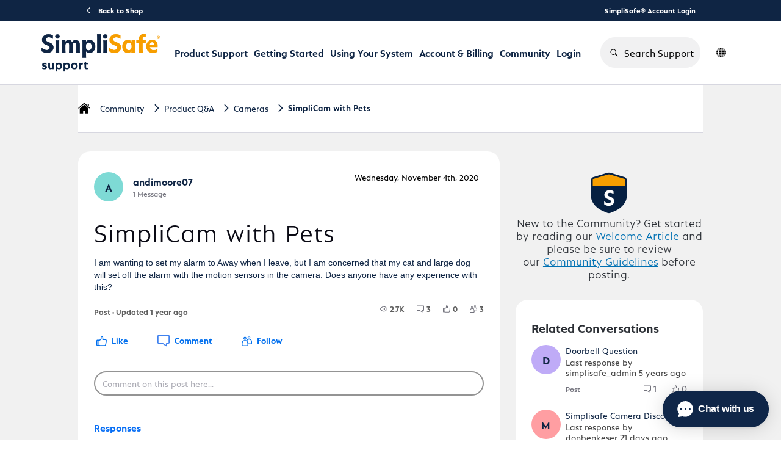

--- FILE ---
content_type: application/javascript
request_url: https://prod-care-community-cdn.sprinklr.com/community/en.ConversationPage_46a37683b7954b340080.17.js
body_size: 10971
content:
(window.webpackJsonp=window.webpackJsonp||[]).push([[17],{1e3:function(e,t,n){var a=n(324)(!0);e.exports=a},1001:function(e,t,n){var a=n(0),o=(Object.defineProperty(t,"__esModule",{value:!0}),t.default=void 0,a(n(47))),r=a(n(1002)),i=a(n(1003)),l=a(n(1004)),s=a(n(1005)),u=a(n(1006)),d=a(n(1007)),c=a(n(1008));let p={cs_CZ:r.default,hr_HR:i.default,hu_HU:l.default,is_IS:s.default,it_IT:u.default,pl_PL:c.default,sk_SK:d.default};t.default=e=>{var t=o.default.getLanguage();return(t&&p[t]||{})[e]||e}},1002:function(e){e.exports=JSON.parse('{"Table Of Contents":"Obsah","Search Results":"Výsledky vyhledávání","Knowledge Base Article":"Článek centra nápovědy","Search":"Vyhledávání","posted":"vyslán","Updated":"Aktualizováno"}')},1003:function(e){e.exports=JSON.parse('{"Table Of Contents":"Sadržaj","Search Results":"Rezultati pretrage","Knowledge Base Article":"Članak iz baze znanja","Search":"Pretraži","posted":"objavljeno","Updated":"Ažurirano"}')},1004:function(e){e.exports=JSON.parse('{"Table Of Contents":"Tartalomjegyzék","Search Results":"Keresési eredmények","Knowledge Base Article":"Tudásbázis cikk","Search":"Keresés","posted":"közzétéve","Updated":"Frissítve"}')},1005:function(e){e.exports=JSON.parse('{"Table Of Contents":"Efnisyfirlit","Search Results":"Leitarniðurstöður","Knowledge Base Article":"Hjálpargrein","Search":"Leita","posted":"birti","Updated":"Uppfært"}')},1006:function(e){e.exports=JSON.parse('{"Table Of Contents":"Tabella dei contenuti","Search Results":"Risultati di ricerca","Search":"Ricerca","posted":"postato","Knowledge Base Article":"Articolo della base di conoscenza","Updated":"Aggiornato"}')},1007:function(e){e.exports=JSON.parse('{"Table Of Contents":"Obsah","Search Results":"Výsledky vyhľadávania","Knowledge Base Article":"Článok z centra podpory","Search":"Vyhľadávanie","posted":"zverejnené","Updated":"Aktualizované"}')},1008:function(e){e.exports=JSON.parse('{"Table Of Contents":"Spis treści","Search Results":"Wyniki wyszukiwania","Knowledge Base Article":"Artykuł w centrum pomocy","Search":"Szukaj","posted":"wysłane","Updated":"Zaktualizowane"}')},1009:function(e,t,n){var r=n(1010),i=n(998),l=n(51),s=n(326),u=n(26);e.exports=function(e,t,n){var a=u(e)?r:s,o=arguments.length<3;return a(e,l(t,4),n,o,i)}},1010:function(e,t){e.exports=function(e,t,n,a){var o=null==e?0:e.length;for(a&&o&&(n=e[--o]);o--;)n=t(n,e[o],o,e);return n}},1017:function(e,t,n){var a=n(0),o=(Object.defineProperty(t,"__esModule",{value:!0}),t.getAdaptedContent=t.adaptConversation=void 0,a(n(30))),r=a(n(1097)),i=a(n(315));let l=["SOFT_DELETED","HARD_DELETED"],s=(e=i.default)=>{var t,n,a,{mentionedUsers:o=[],content:r=""}=e;return o.length&&(t=o.filter(e=>l.includes(e.status)).map(e=>e.id)).length?(n=r,a=new RegExp("<a[^>]*href=[\"'][^\"']*/users/(?:"+t.join("|")+")(?:/[^\"']*)?[\"'][^>]*>(.*?)<\\/a>","gi"),n.replace(a,(e,t)=>{var n=null==e?void 0:e.match(/style=["']([^"']*)["']/i);return'<span data-username="deleted-mentioned-user"'+(null!=n&&n[1]?'style="'+n[1]+'"':"")+">"+((null==t?void 0:t.trim().startsWith("@"))?"@":"")+"Deleted User</span>"})):r};t.getAdaptedContent=s;t.adaptConversation=(e=i.default)=>{if(!(0,r.default)(e))return Object.assign(Object.assign({},(0,o.default)(e,["author","content"])),{author:e.fullAuthor||e.author,content:s(e)})}},1024:function(e,t,n){var a=n(0),o=(Object.defineProperty(t,"__esModule",{value:!0}),t.useAnalyticsContext=t.default=void 0,n(2)),r=a(n(330));t.useAnalyticsContext=()=>(0,o.useContext)(r.default),t.default=r.default},1043:function(e,t,n){var a=n(0),o=(Object.defineProperty(t,"__esModule",{value:!0}),t.MENTIONED_USER_FRAGMENT=void 0,a(n(305))),r=n(112);function i(){let e=(0,o.default)(["\n  fragment MentionedUserFields on Member {\n    id: userId\n    status\n  }\n"]);return e}t.MENTIONED_USER_FRAGMENT=(0,r.gql)(i())},1050:function(e,t,n){var a=n(0),o=(Object.defineProperty(t,"__esModule",{value:!0}),t.SOLUTION_DETAILS_FRAGMENT=t.MARK_OFFICIAL_SOLUTION_DETAILS_FRAGMENT=t.MARK_ACCEPTED_SOLUTION_DETAILS_FRAGMENT=void 0,a(n(305))),r=n(112);function i(){let e=(0,o.default)(["\n  fragment SolutionDetailsFields on SolutionDetails {\n    ...MarkAcceptedSolutionDetailsFields\n    ...MarkOfficialSolutionDetailsFields\n  }\n  ","\n  ","\n"]);return e}function l(){let e=(0,o.default)(["\n  fragment MarkOfficialSolutionDetailsFields on SolutionDetails {\n    officialMarkedByUserId\n    officialMarkedByUser {\n      userId\n      fullName\n      avatar\n      username\n    }\n    moTm\n  }\n"]);return e}function s(){let e=(0,o.default)(["\n  fragment MarkAcceptedSolutionDetailsFields on SolutionDetails {\n    acceptedMarkedByUserId\n    acceptedMarkedByUser {\n      userId\n      fullName\n      avatar\n      username\n    }\n    maTm\n  }\n"]);return e}var u=t.MARK_ACCEPTED_SOLUTION_DETAILS_FRAGMENT=(0,r.gql)(s()),d=t.MARK_OFFICIAL_SOLUTION_DETAILS_FRAGMENT=(0,r.gql)(l());t.SOLUTION_DETAILS_FRAGMENT=(0,r.gql)(i(),u,d)},1057:function(e,t,n){var a=n(0),o=(Object.defineProperty(t,"__esModule",{value:!0}),t.default=void 0,a(n(2))),r=(0,a(n(7)).default)({loader:()=>n.e(289).then(n.t.bind(null,1060,7)),modules:["./PageLayoutRenderer"],webpack:()=>[1060],loading:()=>o.default.createElement("div",null),delay:500});t.default=r},1067:function(e,t,n){var a=n(0),o=(Object.defineProperty(t,"__esModule",{value:!0}),t.COMMENT_FRAGMENT=void 0,a(n(305))),r=n(112),i=n(1050),l=n(1043);function s(){let e=(0,o.default)(["\n  fragment CommentFields on Comment {\n    id: commentId\n    commentId\n    parentId\n    createdAt\n    type\n    content\n    strippedContent\n    forked\n    forkedToMessagePath\n    forkedToMessageType\n    liked\n    likeCount\n    flagged\n    isEdited\n    isPrivate\n    spam\n    chatId\n    entityType\n    customFields\n    path\n    isPlainText\n    attachments {\n      type\n      source\n      caption\n      name\n      description\n      thumbnailUrl\n      additional\n    }\n    forkedFromMessagePath\n    forkedFromMessageType\n    mergedFromPath\n    mergedFromTitle\n    replyCount\n    readCount\n    scopedRepliesCount\n    accepted\n    official\n    read\n    lastEditedTime\n    lastEditedBy\n    mentionedUsers {\n      ...MentionedUserFields\n    }\n    author {\n      id: userId\n      username\n      avatar\n      fullName\n      brandUser\n      isAnonymous\n      status\n      conversationsAuthored\n      totalContentAuthored\n      points\n      awardInfos\n      rankIds\n      badgeIds\n      signature\n      roleSignatures\n      isUserOnline\n    }\n    metaDescription\n    replyPageNum\n    solutionDetails @skip(if: $skipSolutionDetails) {\n      ...SolutionDetailsFields\n    }\n    locale\n  }\n  ","\n  ","\n"]);return e}t.COMMENT_FRAGMENT=(0,r.gql)(s(),i.SOLUTION_DETAILS_FRAGMENT,l.MENTIONED_USER_FRAGMENT)},1077:function(e,t,n){var a=n(0),o=(Object.defineProperty(t,"__esModule",{value:!0}),t.default=void 0,a(n(1083)));t.default=o.default},1083:function(e,t,n){Object.defineProperty(t,"__esModule",{value:!0}),t.default=void 0;var o=n(2),r=n(322),i=n(1084);t.default=({entityTitle:e,communityName:t,pageNumber:n=1})=>{let a=(0,r.useLanguageContext)();return(0,o.useMemo)(()=>(0,i.getAdaptedTitle)({entityTitle:e,language:a})+(1<n?"Page "+n+" | ":"")+(0,i.getDirectionEmbeddedStr)(t,a),[t,e,a,n])}},1084:function(e,t,n){var a=n(0),o=(Object.defineProperty(t,"__esModule",{value:!0}),t.getDirectionEmbeddedStr=t.getAdaptedTitle=void 0,a(n(86))),r=n(156);let i=(e,t)=>{var n=(0,o.default)(r.RTL_LANGUAGES,t);return t&&n?"‫"+e+"‬":e};t.getDirectionEmbeddedStr=i;t.getAdaptedTitle=({entityTitle:e,language:t})=>e?i(e,t)+" | ":""},1096:function(e,t){e.exports=function(e){for(var t=-1,n=null==e?0:e.length,a=0,o=[];++t<n;){var r=e[t];r&&(o[a++]=r)}return o}},1097:function(e,t){e.exports=function(e){return null===e}},1245:function(e,t,n){var a=n(0),o=(Object.defineProperty(t,"__esModule",{value:!0}),t.USER_FRAGMENT=void 0,a(n(305))),r=n(112);function i(){let e=(0,o.default)(["\n  fragment UserFields on Member {\n    id: userId\n    userId\n    username\n    avatar\n    fullName\n    brandUser\n    isAnonymous\n    status\n    firstName\n    isSSO\n    points\n    pointBasedRank\n    totalActiveMembers\n    bio\n    joinedDate\n    followed\n    isVerified\n    isBlocked\n    isSuspended\n    conversationsAuthored\n    commentsAuthored\n    repliesAuthored\n    totalContentAuthored\n    topicsFollowed\n    conversationsFollowed\n    likesReceived\n    likesDone\n    followCount\n    followingCount\n    numAcceptedSolutions\n    meTooReceived\n    awardInfos\n    email\n    optedOutOfChat\n    chatDisabled\n    chatInitiationDisabled\n    sprUrl\n    pLs\n    isUserOnline\n    lastActiveTime\n    latestIpAddress\n    screenerResponse\n    country\n    state\n    city\n    company\n    designation\n    avatarColor\n    bannerUrl\n    lastLogoutTime\n    partnerCustomFields\n    contentCreationDisabled\n    allowedPostTypes\n  }\n"]);return e}t.USER_FRAGMENT=(0,r.gql)(i())},1260:function(e,t,n){Object.defineProperty(t,"__esModule",{value:!0}),t.useLatest=void 0;var a=n(2);t.useLatest=function(e){var t=(0,a.useRef)(e);return t.current=e,t}},1318:function(e,t,n){var a=n(0),o=(Object.defineProperty(t,"__esModule",{value:!0}),t.CONVERSATION_READ_ACTIVITY_MUTATION=void 0,a(n(305))),r=n(112);function i(){let e=(0,o.default)(["\n  mutation customActivityConversation($input: CustomActivityConversationInput!) {\n    customActivityConversation(input: $input) {\n      clientMutationId\n      result {\n        ...ConversationFields\n      }\n    }\n  }\n  ","\n"]);return e}function l(){let e=(0,o.default)(["\n  fragment ConversationFields on Conversation {\n    id: conversationId\n    conversationId\n    readCount\n    hasRead\n    read: hasRead\n  }\n"]);return e}var s=(0,r.gql)(l());t.CONVERSATION_READ_ACTIVITY_MUTATION=(0,r.gql)(i(),s)},1437:function(e,t,n){var a=n(0),o=(Object.defineProperty(t,"__esModule",{value:!0}),t.CONVERSATION_QUERY=void 0,a(n(305))),r=n(112),i=n(980),l=n(1245),s=n(1043);function u(){let e=(0,o.default)(["\n  query fetchConversation(\n    $conversationId: String\n    $searchKeyword: String\n    $sharedByUser: String\n    $populateReplyCountForPosts: Boolean\n    $includeFullAuthorDetails: Boolean!\n    $resolveMentionedUsers: Boolean!\n    $messageApprovalContext: Boolean\n  ) {\n    community {\n      id\n      conversation(\n        id: $conversationId\n        searchKeyword: $searchKeyword\n        sharedByUser: $sharedByUser\n        populateReplyCountForPosts: $populateReplyCountForPosts\n        resolveMentionedUsers: $resolveMentionedUsers\n        messageApprovalContext: $messageApprovalContext\n      ) {\n        ...ConversationFields\n        fullAuthor: author @include(if: $includeFullAuthorDetails) {\n          ...UserFields\n        }\n        mentionedUsers @include(if: $resolveMentionedUsers) {\n          ...MentionedUserFields\n        }\n      }\n    }\n  }\n  ","\n  ","\n  ","\n"]);return e}t.CONVERSATION_QUERY=(0,r.gql)(u(),i.CONVERSATION_FRAGMENT,l.USER_FRAGMENT,s.MENTIONED_USER_FRAGMENT)},1451:function(e,t,n){Object.defineProperty(t,"__esModule",{value:!0}),t.getAdaptedCommentListResponse=void 0;var v=n(1017);t.getAdaptedCommentListResponse=e=>{var t,n,a,o,r,i,l,s,u,d=e.data,c=null==(n=null==(t=null==d?void 0:d.community)?void 0:t.comments)?void 0:n.hasMore,p=null==(o=null==(a=null==d?void 0:d.community)?void 0:a.comments)?void 0:o.pageNumber,f=null==(i=null==(r=null==d?void 0:d.community)?void 0:r.comments)?void 0:i.totalCount,g=null==(s=null==(l=null==d?void 0:d.community)?void 0:l.comments)?void 0:s.edges.map(e=>e.node);return null!=g&&g.length?(u=g.map(e=>{var{replies:t=[]}=e,n=(0,v.getAdaptedContent)(e),a=t.map(e=>{var t=(0,v.getAdaptedContent)(e);return Object.assign(Object.assign({},e),{content:t})});return Object.assign(Object.assign({},e),{content:n,replies:a})}),Object.assign(Object.assign({},e),{data:{totalCount:f,comments:u,hasMore:c,pageNumber:p}})):Object.assign(Object.assign({},e),{data:{totalCount:f,comments:g,hasMore:c,pageNumber:p}})}},1452:function(e,t,n){var a=n(0),o=(Object.defineProperty(t,"__esModule",{value:!0}),t.COMMENTS_QUERY=void 0,a(n(305))),r=n(112),i=n(1067);function l(){let e=(0,o.default)(["\n  query fetchComments(\n    $conversationId: String\n    $first: Int\n    $query: queryComments\n    $skipSolutionDetails: Boolean!\n    $filters: [FilterInput]\n    $resolveMentionedUsers: Boolean\n  ) {\n    community {\n      id\n      comments(conversationId: $conversationId, first: $first, query: $query, filters: $filters, resolveMentionedUsers: $resolveMentionedUsers) {\n        totalCount\n        pageNumber\n        hasMore\n        edges {\n          node {\n            ...CommentFields\n          }\n        }\n      }\n    }\n  }\n  ","\n"]);return e}t.COMMENTS_QUERY=(0,r.gql)(l(),i.COMMENT_FRAGMENT)},1473:function(e,t,n){Object.defineProperty(t,"__esModule",{value:!0}),t.getAdaptedConversationResponse=void 0;var o=n(1017);t.getAdaptedConversationResponse=e=>{var t,n=e.data,a=null==(t=null==n?void 0:n.community)?void 0:t.conversation;return Object.assign(Object.assign({},e),{data:{conversation:(0,o.adaptConversation)(a)}})}},1667:function(e,t,n){var i,a,o=n(0),r=(Object.defineProperty(t,"__esModule",{value:!0}),t.isCategoryValid=t.getSEOSchema=t.getCategoryPageFromState=t.getCategoriesQuery=t.categoryUrlBuilder=t.categoryLinkStateBuilder=void 0,n(76)),l=o(n(313)),s=o(n(46)),u=o(n(66)),d=o(n(56)),c=o(n(26)),p=o(n(86)),f=n(87),g=o(n(75)),v=n(60),m=n(40);(a=i=i||{}).TOPICS="topics",a.POSTS="posts";let y=["count","sortKey","sortOrder","itemType","isScopedEntity","currentCategoryId","parentId","parentIds","hideCatNoMsg","hideCatNoMsgInHierarchy"];t.isCategoryValid=(e,t)=>e&&(e.id===t.categoryId||e.readablePathId===t.categoryId),t.getCategoryPageFromState=({categoryPage:e})=>e;t.categoryLinkStateBuilder=e=>({categoryId:e.id});let T=(e,t)=>(0,d.default)(e)?e===t:!!(0,c.default)(e)&&(0,p.default)(e,t),E=e=>g.default.category.buildRoute(e);t.categoryUrlBuilder=E;t.getCategoriesQuery=(0,l.default)(e=>{return{count:e.countList||e.count,sortKey:e.sortKey,sortOrder:e.sortOrder,appendChildDetails:T(e.itemType,i.TOPICS),postsQuery:T(e.itemType,i.POSTS)?({itemCount:t,filterByCurrentCategory:n,sortKey:a,sortOrder:o,pinned:r}=[{itemCount:e.itemCount,filterByCurrentCategory:e.filterByCurrentCategory,sortKey:e.itemSortKey,sortOrder:e.itemSortOrder,pinned:e.itemPinned}][0],"\n    posts"+(0,v.createGraphQuery)({first:t||5,filterByCurrentCategory:n,sortKey:a,sortOrder:o,pinned:r})+" {\n      edges {\n        node {\n          "+m.minConversation+"\n          content\n        }\n      }\n    }\n  "):"",parentId:e.isScopedEntity&&e.currentCategoryId?e.currentCategoryId:e.parentId,parentIds:e.isScopedEntity&&e.currentCategoryId?[...e.parentIds||[],e.currentCategoryId]:e.parentIds,hideCatNoMsg:e.hideCatNoMsg,hideCatNoMsgInHierarchy:e.hideCatNoMsgInHierarchy,currentCategoryId:e.currentCategoryId};var t,n,a,o,r},n=>(0,u.default)(y,(e,t)=>e+"_"+JSON.stringify(n[t]),""));t.getSEOSchema=(0,r.defaultMemoize)((e,t)=>{return'\n{\n  "@context":"https://schema.org",\n  "@type":"ItemList",\n  "itemListElement": ['+(n=t,(0,s.default)(e,(e,t)=>'{\n      "@type": "SiteNavigationElement",\n      "position": '+(t+1)+',\n      "name": "'+(0,f.escapeSchemaText)(e.title)+'",\n      "description": "'+(0,f.escapeSchemaText)(e.description)+'",\n      "url": "'+n+E(e)+'"\n    }'))+"]\n}";var n})},1699:function(e,t,n){var a=n(1916)(function(e,t,n){return e+(n?" ":"")+t.toLowerCase()});e.exports=a},1909:function(e,t,n){Object.defineProperty(t,"__esModule",{value:!0}),t.topicLinkStateBuilder=t.isTopicValid=void 0;t.isTopicValid=(e,t)=>e&&(e.id===t.topicId||e.readablePathId===t.topicId);t.topicLinkStateBuilder=e=>({topicId:e.id})},1916:function(e,t,n){var a=n(366),o=n(1917),r=n(1918),i=RegExp("['’]","g");e.exports=function(t){return function(e){return a(r(o(e).replace(i,"")),t,"")}}},1917:function(e,t){e.exports=function(e){return e}},1918:function(e,t,n){var a=n(1919),o=n(1920),r=n(113),i=n(1921);e.exports=function(e,t,n){return e=r(e),void 0===(t=n?void 0:t)?(o(e)?i:a)(e):e.match(t)||[]}},1919:function(e,t){var n=/[^\x00-\x2f\x3a-\x40\x5b-\x60\x7b-\x7f]+/g;e.exports=function(e){return e.match(n)||[]}},1920:function(e,t){var n=/[a-z][A-Z]|[A-Z]{2}[a-z]|[0-9][a-zA-Z]|[a-zA-Z][0-9]|[^a-zA-Z0-9 ]/;e.exports=function(e){return n.test(e)}},1921:function(e,t){var n="\\ud800-\\udfff",a="\\u2700-\\u27bf",o="a-z\\xdf-\\xf6\\xf8-\\xff",r="A-Z\\xc0-\\xd6\\xd8-\\xde",i="\\xac\\xb1\\xd7\\xf7\\x00-\\x2f\\x3a-\\x40\\x5b-\\x60\\x7b-\\xbf\\u2000-\\u206f \\t\\x0b\\f\\xa0\\ufeff\\n\\r\\u2028\\u2029\\u1680\\u180e\\u2000\\u2001\\u2002\\u2003\\u2004\\u2005\\u2006\\u2007\\u2008\\u2009\\u200a\\u202f\\u205f\\u3000",l="["+i+"]",s="["+a+"]",u="["+o+"]",d="[^"+n+i+"\\d+"+a+o+r+"]",c="(?:\\ud83c[\\udde6-\\uddff]){2}",p="[\\ud800-\\udbff][\\udc00-\\udfff]",f="["+r+"]",g="(?:"+u+"|"+d+")",v="(?:"+f+"|"+d+")",m="(?:['’](?:d|ll|m|re|s|t|ve))?",y="(?:['’](?:D|LL|M|RE|S|T|VE))?",T="(?:[\\u0300-\\u036f\\ufe20-\\ufe2f\\u20d0-\\u20ff]|\\ud83c[\\udffb-\\udfff])?",E="[\\ufe0e\\ufe0f]?",C=E+T+("(?:\\u200d(?:"+["[^"+n+"]",c,p].join("|")+")"+E+T+")*"),h="(?:"+[s,c,p].join("|")+")"+C,O=RegExp([f+"?"+u+"+"+m+"(?="+[l,f,"$"].join("|")+")",v+"+"+y+"(?="+[l,f+g,"$"].join("|")+")",f+"?"+g+"+"+m,f+"+"+y,"\\d*(?:1ST|2ND|3RD|(?![123])\\dTH)(?=\\b|[a-z_])","\\d*(?:1st|2nd|3rd|(?![123])\\dth)(?=\\b|[A-Z_])","\\d+",h].join("|"),"g");e.exports=function(e){return e.match(O)||[]}},2034:function(e,t,n){var a=n(0),o=(Object.defineProperty(t,"__esModule",{value:!0}),t.default=t.ENTITY_TYPE=void 0,a(n(13))),r=a(n(66)),i=a(n(18));let l=t.ENTITY_TYPE={HOME:"HOME",CATEGORY:"CATEGORY",TOPIC:"TOPIC",CONVERSATION:"CONVERSATION",PROFILE:"PROFILE",SEARCH:"SEARCH",CUSTOM:"CUSTOM",ARTICLE:"ARTICLE",GUIDED_WORKFLOW:"GUIDED_WORKFLOW",POLL_PAGE:"POLL_PAGE",EVENT_PAGE:"EVENT_PAGE",GROUP:"GROUP",BOARD:"BOARD"},s={[l.HOME]:"HomePage",[l.CATEGORY]:"CategoryPage",[l.TOPIC]:"TopicPage",[l.CONVERSATION]:"ConversationPage",[l.PROFILE]:"ProfilePage",[l.SEARCH]:"SearchPage",[l.CUSTOM]:"CustomPage",[l.ARTICLE]:"ArticlePage",[l.GUIDED_WORKFLOW]:"GuidedWorkflowPage",[l.POLL_PAGE]:"PollPage",[l.EVENT_PAGE]:"EventPage",[l.GROUP]:"GroupPage",[l.BOARD]:"GroupBoardPage"};t.default=(e=i.default,t)=>({entity:e,parent:(0,r.default)((0,o.default)(e,"hierarchy"),(e,t,n)=>{let a;return e[a=t.type===l.CATEGORY?t.type.toLowerCase()+"_"+(n+1):t.type.toLowerCase()]=t,e},{}),pageType:s[t]})},2166:function(e,t,n){var a=n(0),l=(Object.defineProperty(t,"__esModule",{value:!0}),t.default=t.DEFAULT_ROUTES=void 0,n(2)),s=a(n(66)),o=n(1667),r=n(1909),i=a(n(18)),u=n(75);let d={TOPIC:u.topic.buildRoute,CATEGORY:u.category.buildRoute,ARTICLE:u.kbarticle.buildRoute,CONTEST:u.contest.buildRoute,GROUP_HUB:u.group.buildRoute,GROUP_HUB_BOARD:u.board.buildRoute,CONTEST:u.contest.buildRoute},c={CATEGORY:o.categoryLinkStateBuilder,TOPIC:r.topicLinkStateBuilder},p=t.DEFAULT_ROUTES={HOME:"/"},f=e=>{var t=d[e.subType||e.type],n=c[e.type];return{href:t({path:e.path}),label:e.title,state:n&&"function"==typeof n?n(e):i.default}};t.default=(e,t,n,a=!1)=>{let{title:o,hierarchy:r}=t,i=n||[{href:p.HOME,label:e}];return(0,l.useMemo)(()=>[...(0,s.default)(r,(e,t)=>(e.push(f(t)),e),i),a?f(t):{label:o}],[e,o,r])}},2492:function(e,t,n){Object.defineProperty(t,"__esModule",{value:!0}),t.getIs404=t.getIs403=t.getGraphqlError=void 0;var a=n(150);t.getGraphqlError=e=>{var t;return e&&(null==(t=e.graphQLErrors)?void 0:t[0])},t.getIs404=e=>{var t,n;return e&&(null==(n=null==(t=e.graphQLErrors)?void 0:t[0])?void 0:n.status)===a.NETWORK_STATUS.NOT_FOUND};t.getIs403=e=>{var t,n;return e&&(null==(n=null==(t=e.graphQLErrors)?void 0:t[0])?void 0:n.status)===a.NETWORK_STATUS.UNAUTHORIZED}},2531:function(e,t,n){Object.defineProperty(t,"__esModule",{value:!0}),t.ASSET_CLASS=void 0,t.ASSET_CLASS={CATEGORY:"CATEGORY",TOPIC:"TOPIC",MESSAGE:"MESSAGE",USER:"USER",HOME_PAGE:"HOME_PAGE"}},2532:function(e,t,n){var a=n(0),o=(Object.defineProperty(t,"__esModule",{value:!0}),Object.defineProperty(t,"EventContextProvider",{enumerable:!0,get:function(){return i.default}}),t.useEventContext=void 0,n(2)),r=a(n(2533)),i=a(n(2806));t.useEventContext=()=>(0,o.useContext)(r.default)},2533:function(e,t,n){Object.defineProperty(t,"__esModule",{value:!0}),t.default=void 0;var a=n(2);t.default=(0,a.createContext)({})},2806:function(e,t,n){var a=n(0),r=(Object.defineProperty(t,"__esModule",{value:!0}),t.default=void 0,o(n(2))),i=a(n(2533));function o(e,t){var r,i;return"function"==typeof WeakMap&&(r=new WeakMap,i=new WeakMap),function(t,e){if(!e&&t&&t.__esModule)return t;var n,a,o={__proto__:null,default:t};if(null!==t&&("object"==typeof t||"function"==typeof t)){if(n=e?i:r){if(n.has(t))return n.get(t);n.set(t,o)}for(let e in t)"default"!==e&&{}.hasOwnProperty.call(t,e)&&((a=(n=Object.defineProperty)&&Object.getOwnPropertyDescriptor(t,e))&&(a.get||a.set)?n(o,e,a):o[e]=t[e])}return o}(e,t)}t.default=({children:e})=>{let n=(0,r.useRef)({}),t=(0,r.useCallback)((e,t)=>(n.current[e]=t,()=>{delete n.current[e]}),[]),a=(0,r.useCallback)(e=>{var t=n.current[e];t&&t()},[]);var o=(0,r.useMemo)(()=>({registerHandler:t,emit:a}),[t,a]);return r.default.createElement(i.default.Provider,{value:o},e)}},2977:function(e,t,n){Object.defineProperty(t,"__esModule",{value:!0}),t.useMutation=void 0;var a=n(112);t.useMutation=(e,t)=>(0,a.useMutation)(e,Object.assign({},t))},3077:function(e,t,n){var a=n(0),s=(Object.defineProperty(t,"__esModule",{value:!0}),t.getTwitterMetaDirectives=t.getPlainText=t.getOGMetaDirectives=t.getFormattedDate=void 0,a(n(13))),o=n(87),r=n(360);t.getPlainText=e=>(0,o.escapeSchemaText)((0,r.stripHtmlTags)(e));let u=e=>e?new Date(e).toISOString():"";t.getFormattedDate=u;t.getOGMetaDirectives=({title:e,description:t,image:n,url:a,conversation:o,parentTitle:r})=>{var i=o.author,l=[{property:"og:title",content:e},{property:"og:description",content:t},{property:"og:type",content:"article"},{property:"article:section",content:r||(0,s.default)(o,"topics[0].title")},{property:"article:published_time",content:u(o.createdAt)},{property:"article:modified_time",content:u(o.lastActivityAt)}];return i&&l.push({property:"article:author",content:a+"/users/"+i.id}),n&&l.push({property:"og:image",content:n}),l};t.getTwitterMetaDirectives=({title:e,description:t,image:n})=>[{name:"twitter:card",content:"summary"},{name:"twitter:title",content:e},{name:"twitter:description",content:t},{name:"twitter:image",content:n}]},3161:function(e,t,n){var a=n(0),l=(Object.defineProperty(t,"__esModule",{value:!0}),t.default=void 0,n(2)),s=a(n(86)),u=n(2977),d=n(1260),c=n(87),p=n(125),f=n(53),g=n(28),v=n(1318);t.default=e=>{let{entity:t,logged:n}=e,a=null==t?void 0:t.id,[o]=(0,u.useMutation)(v.CONVERSATION_READ_ACTIVITY_MUTATION);var r=(0,l.useCallback)(()=>{var e=JSON.parse((0,p.getLocalStorage)(f.READ_KEY)),t=a&&(0,s.default)(e,a);!a||!n&&t||(n||(0,p.setLocalStorage)(f.READ_KEY,JSON.stringify(e?[...e,a]:[a])),o({variables:{input:{conversationId:a,activity:g.CONVERSATION_CUSTOM_ACTIVITIES.READ,updateCount:!t}}}))},[a,n,o]);let i=(0,d.useLatest)(r);(0,l.useEffect)(()=>{!a||null!=t&&t.hasRead||(0,c.scheduleWhenIdle)(i.current,{})},[a,i])}},3437:function(e,t,n){var f=n(165),g=n(207),v=n(158),m=n(55),y=n(411),T=n(405),E=n(208),C=n(89),h=n(113),O=/\w*$/;e.exports=function(e,t){var n,a,o=30,r="...",i=(m(t)&&(n="separator"in t?t.separator:n,o="length"in t?C(t.length):o,r="omission"in t?f(t.omission):r),(e=h(e)).length);if((i=v(e)?(a=E(e)).length:i)<=o)return e;var l=o-T(r);if(l<1)return r;var s,u=a?g(a,0,l).join(""):e.slice(0,l);if(void 0!==n)if(a&&(l+=u.length-l),y(n)){if(e.slice(l).search(n)){var d,c=u;for((n=n.global?n:RegExp(n.source,h(O.exec(n))+"g")).lastIndex=0;d=n.exec(c);)var p=d.index;u=u.slice(0,void 0===p?l:p)}}else e.indexOf(f(n),l)!=l&&-1<(s=u.lastIndexOf(n))&&(u=u.slice(0,s));return u+r}},495:function(r,e,t){var n=t(0),U=(Object.defineProperty(e,"__esModule",{value:!0}),e.default=void 0,o(t(2))),x=t(25),D=t(328),F=n(t(13)),k=n(t(3437)),w=n(t(1699)),j=t(355),a=n(t(116)),G=n(t(2166)),V=n(t(3161)),B=n(t(1077)),z=t(1024),H=t(157),Y=n(t(1057)),K=t(312),$=n(t(214)),W=n(t(460)),q=t(2532),Q=o(t(2034)),J=t(360),Z=t(36),X=t(3077),ee=t(977),te=t(5392),ne=t(5393),ae=t(1451),oe=t(1473),re=n(t(332)),ie=n(t(203)),le=t(2531),se=t(1437),de=t(1452),ce=t(2492),pe=t(150),ue=n(t(18));function o(e,t){var r,i;return"function"==typeof WeakMap&&(r=new WeakMap,i=new WeakMap),(o=function(t,e){if(!e&&t&&t.__esModule)return t;var n,a,o={__proto__:null,default:t};if(null!==t&&("object"==typeof t||"function"==typeof t)){if(n=e?i:r){if(n.has(t))return n.get(t);n.set(t,o)}for(let e in t)"default"!==e&&{}.hasOwnProperty.call(t,e)&&((a=(n=Object.defineProperty)&&Object.getOwnPropertyDescriptor(t,e))&&(a.get||a.set)?n(o,e,a):o[e]=t[e])}return o})(e,t)}e.default=(0,a.default)(e=>{let t,{params:n,location:{query:a}}=e,o=(0,H.useHostUrlContext)().hostUrl;var r=(0,x.useSelector)(({communitySettings:e})=>({isMultipleLayoutsEnabled:(0,ne.getIsMultipleConversationPageLayoutsEnabled)(e)})).isMultipleLayoutsEnabled;let i=(0,j.useQuery)(se.CONVERSATION_QUERY,{variables:Object.assign(Object.assign(Object.assign({conversationId:n.id},a.keyword?{searchKeyword:a.keyword}:{}),a.u?{sharedByUser:a.u}:{}),{includeFullAuthorDetails:!0,populateReplyCountForPosts:!0,resolveMentionedUsers:!0})}),{loading:l,data:s,error:u}=(0,oe.getAdaptedConversationResponse)(i),d=(0,j.useQuery)(de.COMMENTS_QUERY,{variables:{conversationId:n.id,first:2,query:{page:0,showOfficialSolutionFirst:!0,numReplies:0},skipSolutionDetails:!0}}),{data:{comments:c=[]}}=(0,ae.getAdaptedCommentListResponse)(d),{conversation:p=ue.default}=s||ue.default,{id:f,conversationId:g,type:v,title:m}=p,{communityName:y,companyLogo:T,noIndexCharCount:E,logged:C}=(0,x.useSelector)(({communitySettings:e,authentication:t})=>({communityName:(0,Z.communityNameFromSettings)(e),companyLogo:(0,Z.getShareLogo)(e),noIndexCharCount:(0,F.default)(e,"settings.content.seoSetting.noIndexCharCount"),logged:t.logged})),h=(0,z.useAnalyticsContext)();(0,V.default)({entity:p,entityId:f,logged:C}),(0,U.useEffect)(()=>{var e,t;l||g!==n.id||({categoryIds:e,topicsIds:t}=(0,ee.getHierarchyCategoriesAndTopics)(p.hierarchy),h(ie.default.CUSTOM_PAGE_VIEW,{pageName:"conversation",pageTitle:m,entity:p,categoryIds:e,topicIds:t,objectId:g,objectType:"community_message"}))},[l,n,g,m,p.hierarchy,a,h]);var O,A,S,_,I,M,b,R,P=(0,G.default)(y,p),N=(0,U.useMemo)(()=>(0,Q.default)(p,Q.ENTITY_TYPE.CONVERSATION),[p]);let L=(0,B.default)({entityTitle:(null==(t=p.uiMetaTags)?void 0:t.metaTitle)||p.metaTitle||p.title,communityName:y,pageNumber:a.page});return u?(O=(0,ce.getGraphqlError)(u),C&&(null==O?void 0:O.status)===pe.NETWORK_STATUS.UNAUTHORIZED&&"PUBLIC_TO_PRIVATE"===(null==O?void 0:O.message)?U.default.createElement(W.default,null):U.default.createElement($.default,null)):(A=v?"conversation--"+(0,w.default)(v):"",U.default.createElement(U.default.Fragment,null,(b=p,R=n,b&&b.conversationId===R.id&&(_=(null==(S=p.uiMetaTags)?void 0:S.metaDescription)||p.metaDescription||(0,k.default)((0,J.stripHtmlTags)(p.content).replace("\n",""),{length:200}),I={title:L,description:_,url:o,conversation:p,communityName:y,image:p.coverImage||T},M=p.archived||E&&_.length<E||p.indexDisabled,U.default.createElement(D.Helmet,null,U.default.createElement("title",null,"‎",L),U.default.createElement("meta",{name:"title",content:L}),U.default.createElement("meta",{name:"description",content:_}),(0,X.getOGMetaDirectives)(I).map(({property:e,content:t})=>U.default.createElement("meta",{property:e,content:t,key:e})),(0,X.getTwitterMetaDirectives)(I).map(({name:e,content:t})=>U.default.createElement("meta",{name:e,content:t,key:e})),M?U.default.createElement("meta",{name:"robots",content:"noindex"}):U.default.createElement("script",{key:"conversationPage",type:"application/ld+json"},(0,te.getSEOSchema)(p,c,y,I.image,I.url))))),U.default.createElement(K.PermissionsProvider,{entityId:n.id,entityAssetType:le.ASSET_CLASS.MESSAGE,hierarchy:null==p?void 0:p.hierarchy},U.default.createElement(q.EventContextProvider,null,U.default.createElement(Y.default,{containerClassName:A,layoutId:"conversation-page",layoutType:re.default.CONVERSATION_PAGE,breadCrumbLinks:P,currentConversationId:n.id,currentTopicId:p.topicId,pageVariables:N,entity:p,isLoading:l,isLayoutEntityDependent:r})))))})},5392:function(e,t,n){var a=n(0),o=(Object.defineProperty(t,"__esModule",{value:!0}),t.getSEOSchema=void 0,n(76)),i=a(n(86)),r=a(n(1096)),l=n(87),s=n(3077),u=n(28),d=a(n(75));let c=[u.POST_TYPES.PROBLEM,u.POST_TYPES.QUESTION],p=e=>(0,l.escapeSchemaText)((null==e?void 0:e.fullName)||(null==e?void 0:e.username)),f=(e,o,t)=>{var n;return e&&e.length&&(n=(0,r.default)(e.map(e=>{return t=e,n=o,(a=(0,s.getPlainText)(t.content))?'{\n    "@type": "Answer",\n    "text": "'+(t.metaDescription||a)+'",\n    "upvoteCount": '+t.likeCount+',\n    "author": {\n      "@type": "Person",\n      "name": "'+p(t.author)+'"\n    },\n    "dateCreated": "'+(0,s.getFormattedDate)(t.createdAt)+'",\n    "url": "'+n+"?commentId="+t.commentId+'"\n  }':"";var t,n,a}))).length?1<n.length?'"'+t+'": ['+n+"]":'"'+t+'": '+n:""},g=(0,o.defaultMemoize)((e,t)=>{var n,a,o,r,i;return e&&e.length?(a=-1<(n=e.findIndex(e=>!e.accepted))?e.slice(n):[],o=-1<n?e.slice(0,n):e.slice(0),r=f(o,t,"acceptedAnswer"),i=f(a,t,"suggestedAnswer"),"\n      "+r+"\n      "+(r&&i&&",")+"\n      "+i+"\n    "):""}),v=(e,t,n,a)=>{var o=(0,l.escapeSchemaText)(e.metaTitle||e.title),r=""+a+d.default.conversations.buildRoute({path:e.path});return'\n    "name": "'+o+'",\n    "author": {\n      "@type": "Person",\n      "name": "'+p(e.author)+'"\n    },\n    "dateCreated": "'+(0,s.getFormattedDate)(e.createdAt)+'",\n    "datePublished": "'+(0,s.getFormattedDate)(e.createdAt)+'",\n    "dateModified": "'+(0,s.getFormattedDate)(e.lastActivityAt)+'",\n    '+(n?'"image": ["'+n+'"],':"")+'\n    "url": "'+r+'",\n    "interactionStatistic": [\n      {\n        "@type": "InteractionCounter",\n        "interactionType": "https://schema.org/CommentAction",\n        "userInteractionCount": '+e.replyCount+'\n      },\n      {\n        "@type": "InteractionCounter",\n        "interactionType": "https://schema.org/ViewAction",\n        "userInteractionCount": '+e.readCount+'\n      },\n      {\n        "@type": "InteractionCounter",\n        "interactionType": "https://schema.org/LikeAction",\n        "userInteractionCount": '+e.likeCount+'\n      },\n      {\n        "@type": "InteractionCounter",\n        "interactionType": "https://schema.org/SubscribeAction",\n        "userInteractionCount": '+e.followCount+"\n      }\n    ]\n  "};t.getSEOSchema=(0,o.defaultMemoize)((e,t,n,a,o)=>{var r=(0,i.default)(c,e.type);return!r||t&&t.length?'{\n      "@context": "https://schema.org",\n      "@type": '+(r?'"QAPage"':'"WebPage"')+',\n      "name" : "'+n+'",\n      "url": "'+o+'",\n      "mainEntity": '+(r?(e,t,n,a)=>{var o=(0,s.getPlainText)(e.content),r=""+a+d.default.conversations.buildRoute({path:e.path}),i=g(t,r);return'{\n    "@type": "Question",\n    "text": "'+o+'",\n    "upvoteCount": '+e.likeCount+',\n    "answerCount": '+e.replyCount+",\n    "+v(e,0,n,a)+"\n    "+(i?","+i:"")+"\n  }"}:(e,t,n,a)=>{var o;return'{\n    "@type": "Article",\n    "headline": "'+(0,l.escapeSchemaText)((null==(o=e.uiMetaTags)?void 0:o.metaTitle)||e.metaTitle||e.title)+'",\n    "articleBody": "'+(0,s.getPlainText)(e.content)+'",\n    "mainEntityOfPage": "True",\n    "publisher": {\n      "@type": "Person",\n      "name": "'+p(e.author)+'"\n    },\n    '+v(e,0,n,a)+"\n  }"})(e,t,a,o)+"\n    }":""})},5393:function(e,t,n){Object.defineProperty(t,"__esModule",{value:!0}),t.getIsMultipleConversationPageLayoutsEnabled=void 0;var a=n(1).__importDefault(n(13));t.getIsMultipleConversationPageLayoutsEnabled=function(e){return(0,a.default)(e,"settings.content.conversationSetting.isMultipleLayoutsEnabled")||!1}},977:function(e,t,n){var a=n(0),o=(Object.defineProperty(t,"__esModule",{value:!0}),t.showCountry=t.isEmptyConversationList=t.isConversationListLoading=t.getMarkedString=t.getIsPlainTextContent=t.getIsConversationValid=t.getHierarchyCategoriesAndTopics=t.getHideActivityTab=t.getEmptyPlaceholderConfig=t.getCountersToShow=t.getConversationUrl=t.getConversationTypeLabel=t.getConversationType=t.getConversationSortOptions=t.getConversationId=t.canLoadConversationList=void 0,n(76)),r=a(n(154)),i=a(n(13)),l=a(n(66)),s=a(n(1009)),u=a(n(65)),d=a(n(58)),c=n(990),p=a(n(75)),f=n(28),g=n(10),v=a(n(45)),m=a(n(18));n(982),n(992),t.getIsConversationValid=(e,t)=>e&&e.conversationId===t.id,t.isConversationListLoading=e=>(0,u.default)(e)||!e.isLoaded,t.canLoadConversationList=e=>(0,u.default)(e)||!e.isLoading&&!e.isLoaded,t.isEmptyConversationList=e=>!(0,u.default)(e)&&e.isLoaded&&!e.totalCount,t.getCountersToShow=(0,o.defaultMemoize)(e=>[f.CONVERSATION_COUNTER_TYPES.VIEW,f.CONVERSATION_COUNTER_TYPES.COMMENT,e===f.POST_TYPES.IDEA?f.CONVERSATION_COUNTER_TYPES.VOTE:f.CONVERSATION_COUNTER_TYPES.LIKE,f.CONVERSATION_COUNTER_TYPES.FOLLOW]),t.getConversationType=e=>e&&e.type,t.getConversationTypeLabel=(e,t)=>{var n;return t?t===f.RESPONSE_CONVERSATION_TYPES.COMMENT?"Comment":t===f.RESPONSE_CONVERSATION_TYPES.REPLY?"Reply":t===f.POST_TYPES.CONTEST_ENTRY?"Contest Entry":(n=(0,r.default)(e,e=>e.id===t),t===f.POST_TYPES.KB_ARTICLE?(null==n?void 0:n.label)||(0,c.getTranslatedLabel)("Knowledge Base Article"):n?n.label:t.toLowerCase()):""},t.getEmptyPlaceholderConfig=(e,t=__)=>!e||1<e.length||e[0]!==f.POST_TYPES.KB_ARTICLE?{icon:"empty_lists_clr",label:(0,d.default)("No conversations found!")}:{icon:"noArticles",label:(0,d.default)("No articles found!")},t.showCountry=(e,t)=>e.country&&e.country!==t,t.getConversationSortOptions=(e,t,n=__)=>[...t?v.default:[{value:g.RELEVANCE,label:(0,d.default)(n("Relevance"))}],{value:g.RECENT,label:(0,d.default)(n("Most Recent"))},{value:g.LAST_ACTIVITY,label:(0,d.default)(n("Activity"))},{value:g.LIKE_COUNT,label:(0,d.default)(n("Likes"))},{value:g.POPULAR,label:(0,d.default)(n("Most Popular"))},{value:g.COMMENT_COUNT,label:(0,d.default)(n("Comments"))},...e?[{value:g.VIEWS,label:(0,d.default)(n("Views"))},{value:g.ORDER,label:(0,d.default)(n("Order"))}]:[]],t.getConversationId=e=>{switch(e.type){case"comment":return e.commentId;case"reply":return e.replyId;default:return e.conversationId}},t.getConversationUrl=e=>(0,i.default)(p.default.ROUTES_MAP[e.type],"buildRoute",p.default.conversations.buildRoute)({path:e.path}),t.getHierarchyCategoriesAndTopics=e=>(0,l.default)(e,(e,t)=>((t.type===f.CONVERSATION_HIERARCHY_ASSET_TYPES.CATEGORY?e.categoryIds:e.topicsIds).push(t.id),e),{categoryIds:[],topicsIds:[]}),t.getMarkedString=({text:l="",highlightDetails:e,highlightKeywordEnabled:t=!1})=>{var n,a;return t?({highlightExcerpt:n,fieldHits:a=v.default}=null!=e?e:m.default,(0,s.default)(a,(e,t)=>{var{startOffset:n=0,endOffset:a=l.length}=t,o=e.substring(0,n),r=e.substring(n,a),i=e.substring(a);return r?o+'<mark class="text-highlight p-a-0">'+r+"</mark>"+i:e},n||l)):l},t.getHideActivityTab=e=>{switch(e.type){case f.POST_TYPES.CONTEST_ENTRY:case f.POST_TYPES.POLLS:return!0;default:return!1}};t.getIsPlainTextContent=e=>e.isPlainText},980:function(e,t,n){var a=n(0),o=(Object.defineProperty(t,"__esModule",{value:!0}),t.CONVERSATION_FRAGMENT=void 0,a(n(305))),r=n(112);function i(){let e=(0,o.default)(["\n  fragment ConversationFields on Conversation {\n    id: conversationId\n    conversationId\n    slug\n    path\n    title\n    type\n    status\n    createdAt\n    updatedAt\n    lastEditedTime\n    lastEditedBy\n    order\n    spam\n    bookmarked\n    archived\n    indexDisabled\n    flagged\n    liked\n    messageApprovalWorkflowStatus\n    isPlainText\n    author: fUInfo {\n      id: userId\n      username\n      avatar\n      fullName\n      brandUser\n      isAnonymous\n      status\n      firstName\n      color\n      isUserOnline\n    }\n    closed\n    sprUrl\n    hasAcceptedComment\n    hasOfficialComment\n    isPrivate\n    escalated\n    nominationStatus\n    replyCount\n    repliesCount\n    commentsCount\n    likeCount\n    content\n    message\n    parsedContent\n    strippedContent\n    hierarchy\n    tags\n    tagKeyLabel {\n      key\n      label\n    }\n    pinned\n    pinInfo {\n      communityCategories\n      communityTopic\n      home\n    }\n    country\n    coverImage\n    previewDescription\n    followCount\n    followed\n    readCount\n    voteCount\n    upVoted\n    downVoted\n    upVoteCount\n    downVoteCount\n    helpfulCount\n    lastActivityAt\n    lastReplierId\n    lastEngagedTime\n    lastEngagedMsgLink\n    linkedJiraDetailsList {\n      id\n      jiraNumber\n      status\n      title\n      permalink\n    }\n    hasRead\n    customFields\n    mentionedProducts {\n      id\n      mentionedInline\n    }\n    topicId\n    attachments {\n      type\n      source\n      name\n      caption\n      description\n      thumbnailUrl\n      additional\n    }\n    merged\n    mergedIntoTitle\n    mergedIntoPath\n    uiMetaTags\n    isCommentAllowed\n    grants\n    isJiraEnabled\n    teaser\n    escalatedById\n    escalatedAt\n    escalatedByUsername\n    forkedFromMessagePath\n    forkedFromMessageType\n    collaboratorIds\n    locale\n  }\n"]);return e}t.CONVERSATION_FRAGMENT=(0,r.gql)(i())},982:function(e,t,n){n(306)({id:"empty_lists_clr",content:'<path fill="#FFF" fill-opacity=".03" d="M32.5 21.5c0-.6.4-1 1-1h55c.6 0 1 .5 1 1v15c0 .6-.4 1-1 1h-55c-.6 0-1-.5-1-1v-15z"/><path fill="#0A0A14" d="M16.1 13.8h-2.5v-2.5c0-.4-.3-.7-.8-.7-.4 0-.7.3-.7.8v2.5H9.6c-.4 0-.7.3-.7.8 0 .4.3.7.8.7h2.5v2.5c0 .4.3.7.8.7.4 0 .7-.3.7-.8v-2.5h2.5c.4 0 .7-.3.7-.8-.1-.4-.4-.7-.8-.7zm-11.3-4H3.6V8.6c0-.4-.3-.7-.8-.7-.4 0-.7.3-.7.8v1.2H.9c-.4 0-.7.3-.7.8s.3.7.8.7h1.2v1.2c0 .4.3.7.8.7.4 0 .7-.3.7-.8v-1.2h1.2c.4 0 .7-.3.7-.8 0-.3-.3-.7-.8-.7zm116.4 47.8h-2.5v-2.5c0-.4-.3-.7-.8-.7-.4 0-.7.3-.7.8v2.5h-2.5c-.4 0-.7.3-.7.8 0 .4.3.7.8.7h2.5v2.5c0 .4.3.7.8.7s.7-.3.7-.8v-2.5h2.5c.4 0 .7-.3.7-.8-.1-.4-.4-.7-.8-.7z"/><path fill="#EFEFF8" d="M32.5 21.5c0-.6.4-1 1-1h55c.6 0 1 .5 1 1v15c0 .6-.4 1-1 1h-55c-.6 0-1-.5-1-1v-15z"/><path fill="#FFF" fill-opacity=".6" d="M44.4 12.4h1v35h-1zm8.8 37.1c-.4 0-.8-.4-.8-.9s.4-.9.8-.9h9.5c.4 0 .8.4.8.9s-.4.9-.8.9h-9.5zm0-4.3c-.4 0-.8-.4-.8-.9s.4-.9.8-.9h27.7c.4 0 .8.4.8.9s-.4.9-.8.9H53.2zm0-13.1c-.4 0-.8-.4-.8-.9s.4-.9.8-.9h9.5c.4 0 .8.4.8.9s-.4.9-.8.9h-9.5zm0-4.4c-.4 0-.8-.4-.8-.9s.4-.9.8-.9h27.7c.4 0 .8.4.8.9s-.4.9-.8.9H53.2zm0-10.3c-.4 0-.8-.4-.8-.9s.4-.9.8-.9h9.5c.4 0 .8.4.8.9s-.4.9-.8.9h-9.5zm0-4.4c-.4 0-.8-.4-.8-.9s.4-.9.8-.9h27.7c.4 0 .8.4.8.9s-.4.9-.8.9H53.2z"/><path fill="#A9A9B2" d="M44.4 12.4h1v35h-1z"/><circle fill="#0A0A14" cx="44.9" cy="13.4" r="2.5"/><circle fill="#0A0A14" cx="44.9" cy="29" r="2.5"/><circle fill="#0A0A14" cx="44.9" cy="46.4" r="2.5"/><path fill="#A9A9B2" d="M53.2 49.5c-.4 0-.8-.4-.8-.9s.4-.9.8-.9h9.5c.4 0 .8.4.8.9s-.4.9-.8.9h-9.5zm0-4.3c-.4 0-.8-.4-.8-.9s.4-.9.8-.9h27.7c.4 0 .8.4.8.9s-.4.9-.8.9H53.2zm0-13.1c-.4 0-.8-.4-.8-.9s.4-.9.8-.9h9.5c.4 0 .8.4.8.9s-.4.9-.8.9h-9.5zm0-4.4c-.4 0-.8-.4-.8-.9s.4-.9.8-.9h27.7c.4 0 .8.4.8.9s-.4.9-.8.9H53.2zm0-10.3c-.4 0-.8-.4-.8-.9s.4-.9.8-.9h9.5c.4 0 .8.4.8.9s-.4.9-.8.9h-9.5zm0-4.4c-.4 0-.8-.4-.8-.9s.4-.9.8-.9h27.7c.4 0 .8.4.8.9s-.4.9-.8.9H53.2z"/><path fill="#0A0A14" d="M86 2c1.1 0 2 .9 2 2v49.7c0 1.1-.9 2-2 2H35.8c-1.1 0-2-.9-2-2V4c0-1.1.9-2 2-2H86zm0-2H35.8c-2.2 0-4 1.8-4 4v49.7c0 2.2 1.8 4 4 4H86c2.2 0 4-1.8 4-4V4c0-2.2-1.8-4-4-4z"/>',hasDefTags:!1,viewBox:"0 0 122 63"}),e.exports={}},990:function(e,t,n){var a=n(0),o=(Object.defineProperty(t,"__esModule",{value:!0}),Object.defineProperty(t,"getTranslatedLabel",{enumerable:!0,get:function(){return o.default}}),a(n(1001)))},992:function(e,t,n){n(306)({id:"noArticles",content:'<path d="M33.927 14.888h-9.579a1.016 1.016 0 000 2.032h9.58a1.016 1.016 0 100-2.032zm-20.375-3.957h20.375a1.016 1.016 0 100-2.031H13.552a1.016 1.016 0 000 2.031zm0 16.237h20.375a1.016 1.016 0 100-2.031H13.552a1.016 1.016 0 100 2.031zm0 3.94h20.375a1.016 1.016 0 100-2.031H13.552a1.016 1.016 0 000 2.031zm20.375-11.96h-9.579a1.016 1.016 0 000 2.032h9.58a1.016 1.016 0 100-2.032z"></path><path d="M38.872 3.387H9.426A1.015 1.015 0 008.41 4.403v7.76H1.128a1.016 1.016 0 00-.973 1.311l6.786 22.418a1.016 1.016 0 00.972.72h30.96a1.015 1.015 0 001.015-1.015V4.403a1.015 1.015 0 00-1.016-1.016zm-1.015 31.194H10.442V5.42h27.415z"></path><rect width="8.356" height="8.53" x="12.895" y="13.77" rx="1.016"></rect>',hasDefTags:!1,viewBox:"0 0 40 40"}),e.exports={}},998:function(e,t,n){var a=n(999),o=n(325)(a,!0);e.exports=o},999:function(e,t,n){var a=n(1e3),o=n(121);e.exports=function(e,t){return e&&a(e,t,o)}}}]);